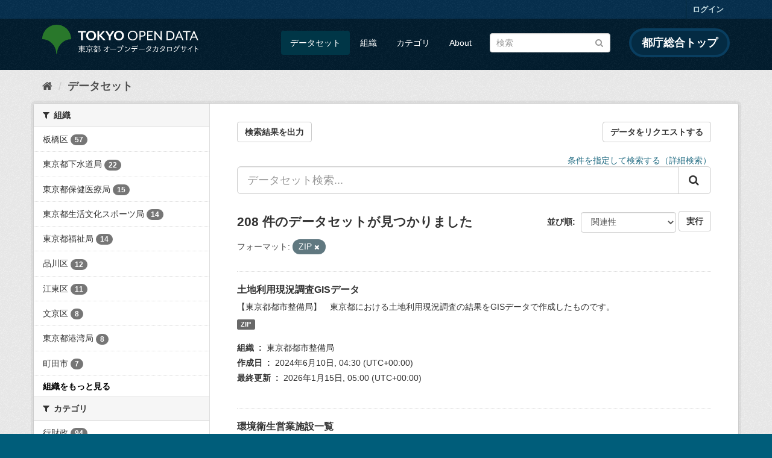

--- FILE ---
content_type: text/html; charset=utf-8
request_url: https://catalog.data.metro.tokyo.lg.jp/dataset?res_format=ZIP
body_size: 10382
content:
<!DOCTYPE html>
<!--[if IE 9]> <html lang="ja" class="ie9"> <![endif]-->
<!--[if gt IE 8]><!--> <html lang="ja"> <!--<![endif]-->
  <head>
    <link rel="stylesheet" type="text/css" href="/fanstatic/vendor/:version:2023-06-02T01:54:07.62/select2/select2.min.css" />
<link rel="stylesheet" type="text/css" href="/fanstatic/css/:version:2023-06-02T01:54:07.58/main.min.css" />
<link rel="stylesheet" type="text/css" href="/fanstatic/vendor/:version:2023-06-02T01:54:07.62/font-awesome/css/font-awesome.min.css" />
<link rel="stylesheet" type="text/css" href="/fanstatic/tokyo_od_theme/:version:2025-12-12T07:07:58.49/:bundle:jquery-ui.css;daterangepicker.css;tokyo_od_theme.css" />

    <meta charset="utf-8" />
      <meta name="generator" content="ckan 2.8.12" />
      <meta name="viewport" content="width=device-width, initial-scale=1.0">
    <title>データセット - 東京都オープンデータカタログサイト</title>

    
    
  <link rel="shortcut icon" href="/tokyo_od_theme/favicon.ico" />
    
  
    <script type="text/javascript">
  (function(i,s,o,g,r,a,m){i['GoogleAnalyticsObject']=r;i[r]=i[r]||function(){
  (i[r].q=i[r].q||[]).push(arguments)},i[r].l=1*new Date();a=s.createElement(o),
  m=s.getElementsByTagName(o)[0];a.async=1;a.src=g;m.parentNode.insertBefore(a,m)
  })(window,document,'script','//www.google-analytics.com/analytics.js','ga');

  ga('create', 'UA-151340803-1', 'auto', {});
     
  ga('set', 'anonymizeIp', true);
  ga('send', 'pageview');
</script>
  

  
      
    
  
  
  


    
      
      
    
    
  </head>

  
  <body data-site-root="https://catalog.data.metro.tokyo.lg.jp/" data-locale-root="https://catalog.data.metro.tokyo.lg.jp/" >

    
<!-- Google Tag Manager (noscript) -->
<noscript><iframe src="https://www.googletagmanager.com/ns.html?id=GTM-W6KNVCT"
                  height="0" width="0" style="display:none;visibility:hidden" title="Google Tag Manager (noscript)"></iframe></noscript>
<!-- End Google Tag Manager (noscript) -->

    <div class="sr-only sr-only-focusable"><a href="#content">スキップして内容へ</a></div>
  


  
     
<header class="account-masthead">
  <div class="container">
     
    <nav class="account not-authed">
      <ul class="list-unstyled">
        
        <li><a href="/user/login">ログイン</a></li>
         
      </ul>
    </nav>
     
  </div>
</header>

<header class="navbar navbar-static-top masthead">
    
  <div class="container">
    <div class="navbar-right">
      <button data-target="#main-navigation-toggle" data-toggle="collapse" class="navbar-toggle collapsed" type="button">
        <span class="fa fa-bars"></span>
      </button>
    </div>
    <hgroup class="header-image navbar-left">
       
<a class="logo" href="https://portal.data.metro.tokyo.lg.jp"><img src="/tokyo_od_theme/images/tokyo-od-logo.png" alt="東京都オープンデータカタログサイト" title="東京都オープンデータカタログサイト" /></a>
 
    </hgroup>

    <div class="collapse navbar-collapse" id="main-navigation-toggle">
      
      <nav class="section navigation">
        <ul class="nav nav-pills">
           <li class="active"><a href="/dataset">データセット</a></li><li><a href="/organization">組織</a></li><li><a href="/group">カテゴリ</a></li><li><a href="/about">About</a></li> 
        </ul>
      </nav>
       
<form class="section site-search simple-input" action="/dataset" method="get">
  <div class="field">
    <label for="field-sitewide-search">データセットを検索</label>
    <input id="field-sitewide-search" type="text" class="form-control" name="q" placeholder="検索" />
    <button class="btn-search" type="submit"><i class="fa fa-search"></i></button>
  </div>
</form>
<a href="https://www.metro.tokyo.lg.jp/" target="_blank" title="都庁総合トップを新規ウィンドウで開きます" class="metro-tokyo">
  都庁総合トップ
</a>

    </div>
  </div>
</header>

  
    <div role="main">
      <div id="content" class="container">
        
          
            <div class="flash-messages">
              
                
              
            </div>
          

          
            <div class="toolbar">
              
  
    <ol class="breadcrumb">
      
<li class="home"><a href="/" title="ホーム"><i class="fa fa-home"></i><span> ホーム</span></a></li>
      
  <li class="active"><a class=" active" href="/dataset">データセット</a></li>

    </ol>
  

            </div>
          

          <div class="row wrapper">
            
            
            

            
              <aside class="secondary col-sm-3">
                
                
<div class="filters">
  <div>
    
      

  
  
    
      
      
        <section class="module module-narrow module-shallow">
          
            <h2 class="module-heading">
              <i class="fa fa-filter"></i>
              
              組織
            </h2>
          
          
            
            
              <nav>
                <ul class="list-unstyled nav nav-simple nav-facet">
                  
                    
                    
                    
                    
                      <li class="nav-item">
                        <a href="/dataset?organization=t131199&amp;res_format=ZIP" title="">
                          <span class="item-label">板橋区</span>
                          <span class="hidden separator"> - </span>
                          <span class="item-count badge">57</span>
                        </a>
                      </li>
                  
                    
                    
                    
                    
                      <li class="nav-item">
                        <a href="/dataset?organization=t000020&amp;res_format=ZIP" title="">
                          <span class="item-label">東京都下水道局</span>
                          <span class="hidden separator"> - </span>
                          <span class="item-count badge">22</span>
                        </a>
                      </li>
                  
                    
                    
                    
                    
                      <li class="nav-item">
                        <a href="/dataset?organization=t000055&amp;res_format=ZIP" title="">
                          <span class="item-label">東京都保健医療局</span>
                          <span class="hidden separator"> - </span>
                          <span class="item-count badge">15</span>
                        </a>
                      </li>
                  
                    
                    
                    
                    
                      <li class="nav-item">
                        <a href="/dataset?organization=t313360&amp;res_format=ZIP" title="">
                          <span class="item-label">東京都生活文化スポーツ局</span>
                          <span class="hidden separator"> - </span>
                          <span class="item-count badge">14</span>
                        </a>
                      </li>
                  
                    
                    
                    
                    
                      <li class="nav-item">
                        <a href="/dataset?organization=t000054&amp;res_format=ZIP" title="">
                          <span class="item-label">東京都福祉局</span>
                          <span class="hidden separator"> - </span>
                          <span class="item-count badge">14</span>
                        </a>
                      </li>
                  
                    
                    
                    
                    
                      <li class="nav-item">
                        <a href="/dataset?organization=t131091&amp;res_format=ZIP" title="">
                          <span class="item-label">品川区</span>
                          <span class="hidden separator"> - </span>
                          <span class="item-count badge">12</span>
                        </a>
                      </li>
                  
                    
                    
                    
                    
                      <li class="nav-item">
                        <a href="/dataset?organization=t131083&amp;res_format=ZIP" title="">
                          <span class="item-label">江東区</span>
                          <span class="hidden separator"> - </span>
                          <span class="item-count badge">11</span>
                        </a>
                      </li>
                  
                    
                    
                    
                    
                      <li class="nav-item">
                        <a href="/dataset?organization=t131059&amp;res_format=ZIP" title="">
                          <span class="item-label">文京区</span>
                          <span class="hidden separator"> - </span>
                          <span class="item-count badge">8</span>
                        </a>
                      </li>
                  
                    
                    
                    
                    
                      <li class="nav-item">
                        <a href="/dataset?organization=t000015&amp;res_format=ZIP" title="">
                          <span class="item-label">東京都港湾局</span>
                          <span class="hidden separator"> - </span>
                          <span class="item-count badge">8</span>
                        </a>
                      </li>
                  
                    
                    
                    
                    
                      <li class="nav-item">
                        <a href="/dataset?organization=t132098&amp;res_format=ZIP" title="">
                          <span class="item-label">町田市</span>
                          <span class="hidden separator"> - </span>
                          <span class="item-count badge">7</span>
                        </a>
                      </li>
                  
                </ul>
              </nav>

              <p class="module-footer">
                
                  
                    <a href="/dataset?res_format=ZIP&amp;_organization_limit=0" class="read-more">組織をもっと見る</a>
                  
                
              </p>
            
            
          
        </section>
      
    
  

    
      

  
  
    
      
      
        <section class="module module-narrow module-shallow">
          
            <h2 class="module-heading">
              <i class="fa fa-filter"></i>
              
              カテゴリ
            </h2>
          
          
            
            
              <nav>
                <ul class="list-unstyled nav nav-simple nav-facet">
                  
                    
                    
                    
                    
                      <li class="nav-item">
                        <a href="/dataset?groups=c029&amp;res_format=ZIP" title="">
                          <span class="item-label">行財政</span>
                          <span class="hidden separator"> - </span>
                          <span class="item-count badge">94</span>
                        </a>
                      </li>
                  
                    
                    
                    
                    
                      <li class="nav-item">
                        <a href="/dataset?groups=c026&amp;res_format=ZIP" title="">
                          <span class="item-label">インフラ・まちづくり</span>
                          <span class="hidden separator"> - </span>
                          <span class="item-count badge">27</span>
                        </a>
                      </li>
                  
                    
                    
                    
                    
                      <li class="nav-item">
                        <a href="/dataset?groups=c027&amp;res_format=ZIP" title="">
                          <span class="item-label">水道・下水道</span>
                          <span class="hidden separator"> - </span>
                          <span class="item-count badge">21</span>
                        </a>
                      </li>
                  
                    
                    
                    
                    
                      <li class="nav-item">
                        <a href="/dataset?groups=c016&amp;res_format=ZIP" title="">
                          <span class="item-label">くらし・住まい</span>
                          <span class="hidden separator"> - </span>
                          <span class="item-count badge">17</span>
                        </a>
                      </li>
                  
                    
                    
                    
                    
                      <li class="nav-item">
                        <a href="/dataset?groups=c017&amp;res_format=ZIP" title="">
                          <span class="item-label">健康・医療</span>
                          <span class="hidden separator"> - </span>
                          <span class="item-count badge">16</span>
                        </a>
                      </li>
                  
                    
                    
                    
                    
                      <li class="nav-item">
                        <a href="/dataset?groups=c018&amp;res_format=ZIP" title="">
                          <span class="item-label">高齢者・福祉</span>
                          <span class="hidden separator"> - </span>
                          <span class="item-count badge">16</span>
                        </a>
                      </li>
                  
                    
                    
                    
                    
                      <li class="nav-item">
                        <a href="/dataset?groups=c015&amp;res_format=ZIP" title="">
                          <span class="item-label">防災</span>
                          <span class="hidden separator"> - </span>
                          <span class="item-count badge">12</span>
                        </a>
                      </li>
                  
                    
                    
                    
                    
                      <li class="nav-item">
                        <a href="/dataset?groups=c022&amp;res_format=ZIP" title="">
                          <span class="item-label">環境・自然</span>
                          <span class="hidden separator"> - </span>
                          <span class="item-count badge">11</span>
                        </a>
                      </li>
                  
                    
                    
                    
                    
                      <li class="nav-item">
                        <a href="/dataset?groups=c023&amp;res_format=ZIP" title="">
                          <span class="item-label">観光</span>
                          <span class="hidden separator"> - </span>
                          <span class="item-count badge">7</span>
                        </a>
                      </li>
                  
                    
                    
                    
                    
                      <li class="nav-item">
                        <a href="/dataset?groups=c021&amp;res_format=ZIP" title="">
                          <span class="item-label">文化・芸術</span>
                          <span class="hidden separator"> - </span>
                          <span class="item-count badge">4</span>
                        </a>
                      </li>
                  
                </ul>
              </nav>

              <p class="module-footer">
                
                  
                    <a href="/dataset?res_format=ZIP&amp;_groups_limit=0" class="read-more">カテゴリをもっと見る</a>
                  
                
              </p>
            
            
          
        </section>
      
    
  

    
      

  
  
    
      
      
        <section class="module module-narrow module-shallow">
          
            <h2 class="module-heading">
              <i class="fa fa-filter"></i>
              
              タグ
            </h2>
          
          
            
            
              <nav>
                <ul class="list-unstyled nav nav-simple nav-facet">
                  
                    
                    
                    
                    
                      <li class="nav-item">
                        <a href="/dataset?tags=%E3%83%87%E3%82%B8%E3%82%BF%E3%83%AB%E3%83%84%E3%82%A4%E3%83%B3&amp;res_format=ZIP" title="">
                          <span class="item-label">デジタルツイン</span>
                          <span class="hidden separator"> - </span>
                          <span class="item-count badge">3</span>
                        </a>
                      </li>
                  
                    
                    
                    
                    
                      <li class="nav-item">
                        <a href="/dataset?tags=%E8%87%AA%E6%B2%BB%E4%BD%93%E6%A8%99%E6%BA%96%E3%82%AA%E3%83%BC%E3%83%97%E3%83%B3%E3%83%87%E3%83%BC%E3%82%BF%E3%82%BB%E3%83%83%E3%83%88&amp;res_format=ZIP" title="">
                          <span class="item-label">自治体標準オープンデータセット</span>
                          <span class="hidden separator"> - </span>
                          <span class="item-count badge">2</span>
                        </a>
                      </li>
                  
                </ul>
              </nav>

              <p class="module-footer">
                
                  
                
              </p>
            
            
          
        </section>
      
    
  

    
      

  
  
    
      
      
        <section class="module module-narrow module-shallow">
          
            <h2 class="module-heading">
              <i class="fa fa-filter"></i>
              
              フォーマット
            </h2>
          
          
            
            
              <nav>
                <ul class="list-unstyled nav nav-simple nav-facet">
                  
                    
                    
                    
                    
                      <li class="nav-item active">
                        <a href="/dataset" title="">
                          <span class="item-label">ZIP</span>
                          <span class="hidden separator"> - </span>
                          <span class="item-count badge">208</span>
                        </a>
                      </li>
                  
                    
                    
                    
                    
                      <li class="nav-item">
                        <a href="/dataset?res_format=PDF&amp;res_format=ZIP" title="">
                          <span class="item-label">PDF</span>
                          <span class="hidden separator"> - </span>
                          <span class="item-count badge">30</span>
                        </a>
                      </li>
                  
                    
                    
                    
                    
                      <li class="nav-item">
                        <a href="/dataset?res_format=CSV&amp;res_format=ZIP" title="">
                          <span class="item-label">CSV</span>
                          <span class="hidden separator"> - </span>
                          <span class="item-count badge">14</span>
                        </a>
                      </li>
                  
                    
                    
                    
                    
                      <li class="nav-item">
                        <a href="/dataset?res_format=GeoJSON&amp;res_format=ZIP" title="">
                          <span class="item-label">GeoJSON</span>
                          <span class="hidden separator"> - </span>
                          <span class="item-count badge">7</span>
                        </a>
                      </li>
                  
                    
                    
                    
                    
                      <li class="nav-item">
                        <a href="/dataset?res_format=XLSX&amp;res_format=ZIP" title="">
                          <span class="item-label">XLSX</span>
                          <span class="hidden separator"> - </span>
                          <span class="item-count badge">4</span>
                        </a>
                      </li>
                  
                    
                    
                    
                    
                      <li class="nav-item">
                        <a href="/dataset?res_format=XLS&amp;res_format=ZIP" title="">
                          <span class="item-label">XLS</span>
                          <span class="hidden separator"> - </span>
                          <span class="item-count badge">2</span>
                        </a>
                      </li>
                  
                    
                    
                    
                    
                      <li class="nav-item">
                        <a href="/dataset?res_format=ai&amp;res_format=ZIP" title="">
                          <span class="item-label">ai</span>
                          <span class="hidden separator"> - </span>
                          <span class="item-count badge">1</span>
                        </a>
                      </li>
                  
                    
                    
                    
                    
                      <li class="nav-item">
                        <a href="/dataset?res_format=JPEG&amp;res_format=ZIP" title="">
                          <span class="item-label">JPEG</span>
                          <span class="hidden separator"> - </span>
                          <span class="item-count badge">1</span>
                        </a>
                      </li>
                  
                    
                    
                    
                    
                      <li class="nav-item">
                        <a href="/dataset?res_format=PPTX&amp;res_format=ZIP" title="">
                          <span class="item-label">PPTX</span>
                          <span class="hidden separator"> - </span>
                          <span class="item-count badge">1</span>
                        </a>
                      </li>
                  
                </ul>
              </nav>

              <p class="module-footer">
                
                  
                
              </p>
            
            
          
        </section>
      
    
  

    
      

  
  
    
      
      
        <section class="module module-narrow module-shallow">
          
            <h2 class="module-heading">
              <i class="fa fa-filter"></i>
              
              ライセンス
            </h2>
          
          
            
            
              <nav>
                <ul class="list-unstyled nav nav-simple nav-facet">
                  
                    
                    
                    
                    
                      <li class="nav-item">
                        <a href="/dataset?license_id=CC-BY-4.0&amp;res_format=ZIP" title="">
                          <span class="item-label">クリエイティブ・コモンズ 表示（CC BY）</span>
                          <span class="hidden separator"> - </span>
                          <span class="item-count badge">207</span>
                        </a>
                      </li>
                  
                    
                    
                    
                    
                      <li class="nav-item">
                        <a href="/dataset?license_id=other&amp;res_format=ZIP" title="">
                          <span class="item-label">その他</span>
                          <span class="hidden separator"> - </span>
                          <span class="item-count badge">1</span>
                        </a>
                      </li>
                  
                </ul>
              </nav>

              <p class="module-footer">
                
                  
                
              </p>
            
            
          
        </section>
      
    
  

    
  </div>
  <a class="close no-text hide-filters"><i class="fa fa-times-circle"></i><span class="text">close</span></a>
</div>

              </aside>
            

            
              <div class="primary col-sm-9 col-xs-12">
                
                
  <section class="module">
    <div class="module-content">
      
  
    <div style="display: flex; justify-content: space-between;" class="page_primary_action">
  
    
    <form method="post" action="/csv/export" style="display:inline">
      <input type="hidden" name="q" value="">
      <input type="hidden" name="search_url_params" value="res_format=ZIP">
      <button type="submit" class="btn btn-default">検索結果を出力</button>
    </form>
    
      <a class="btn btn-default" href="https://logoform.jp/form/tmgform/835554" target="_blank">データをリクエストする</a>
    
  </div>

      
  
  
  







<form id="dataset-search-form" class="search-form" method="get" data-module="select-switch">

  
  
    <div style="text-align: right;">
      <a href="/advanced_search">
        条件を指定して検索する（詳細検索）
      </a>
    </div>
  
  
    <div class="input-group search-input-group">
      <input aria-label="データセット検索..." id="field-giant-search" type="text" class="form-control input-lg" name="q" value="" autocomplete="off" placeholder="データセット検索...">
      
      <span class="input-group-btn">
        <button class="btn btn-default btn-lg" type="submit" value="search">
          <i class="fa fa-search"></i>
        </button>
      </span>
      
    </div>
  


  
    <span>
  
  

  
  
  
  <input type="hidden" name="res_format" value="ZIP" />
  
  
  
  </span>
  

  
    
      <div class="form-select form-group control-order-by">
        <label for="field-order-by">並び順</label>
        <select id="field-order-by" name="sort" class="form-control">
          
            
              <option value="score desc, metadata_modified desc" selected="selected">関連性</option>
            
          
            
              <option value="title_string asc">名前で昇順</option>
            
          
            
              <option value="title_string desc">名前で降順</option>
            
          
            
              <option value="metadata_modified desc">最終更新日</option>
            
          
            
              <option value="metadata_created asc">作成日の古い順</option>
            
          
            
              <option value="metadata_created desc">作成日の新しい順</option>
            
          
            
              <option value="views_recent desc">人気</option>
            
          
        </select>
        
<button class="btn btn-default" type="submit">実行</button>

      </div>
    
  

  
    
      <h2>

  
  
  
  

208 件のデータセットが見つかりました</h2>
    
  

  
    
      <p class="filter-list">
        
          
          <span class="facet">フォーマット:</span>
          
            <span class="filtered pill">ZIP
              <a href="dataset" class="remove" title="削除"><i class="fa fa-times"></i></a>
            </span>
          
        
      </p>
      <a class="show-filters btn btn-default">フィルタ結果</a>
    
  

</form>





      
        

  
    <ul class="dataset-list list-unstyled">
    	
	      
	        






  <li class="dataset-item">
    
  
      <div class="dataset-content">
        
          <h3 class="dataset-heading">
            
              
            
            
              <a href="/dataset/t000008d2000000019">土地利用現況調査GISデータ</a>
            
            
              
              
            
          </h3>
        
        
          
        
        
          
            <div>【東京都都市整備局】　東京都における土地利用現況調査の結果をGISデータで作成したものです。</div>
          
        
      </div>
      
        
          
            <ul class="dataset-resources list-unstyled">
              
                
                <li>
                  <a href="/dataset/t000008d2000000019" class="label label-default" data-format="zip">ZIP</a>
                </li>
                
              
            </ul>
          
        
      
    
  <dl class="dataset-meta">
    <dt class="dataset-meta-item dataset-meta-item-title">組織</dt>
    <dd class="dataset-meta-item">東京都都市整備局</dd>
    <dt class="dataset-meta-item dataset-meta-item-title">作成日</dt>
    <dd class="dataset-meta-item">
<span class="automatic-local-datetime" data-datetime="2024-06-10T04:30:44+0000">
    6月 10, 2024, 04:30 (UTC)
</span></dd>
    <dt class="dataset-meta-item dataset-meta-item-title">最終更新</dt>
    <dd class="dataset-meta-item">
<span class="automatic-local-datetime" data-datetime="2026-01-15T05:00:41+0000">
    1月 15, 2026, 05:00 (UTC)
</span></dd>
  </dl>

  </li>

	      
	        






  <li class="dataset-item">
    
  
      <div class="dataset-content">
        
          <h3 class="dataset-heading">
            
              
            
            
              <a href="/dataset/t131202d0000000116">環境衛生営業施設一覧</a>
            
            
              
              
            
          </h3>
        
        
          
        
        
          
            <div>【練馬区】練馬区における新規および廃止の届出があった理容所・美容所・クリーニング所・コインランドリーの一覧です。</div>
          
        
      </div>
      
        
          
            <ul class="dataset-resources list-unstyled">
              
                
                <li>
                  <a href="/dataset/t131202d0000000116" class="label label-default" data-format="zip">ZIP</a>
                </li>
                
                <li>
                  <a href="/dataset/t131202d0000000116" class="label label-default" data-format="xlsx">XLSX</a>
                </li>
                
              
            </ul>
          
        
      
    
  <dl class="dataset-meta">
    <dt class="dataset-meta-item dataset-meta-item-title">組織</dt>
    <dd class="dataset-meta-item">練馬区</dd>
    <dt class="dataset-meta-item dataset-meta-item-title">作成日</dt>
    <dd class="dataset-meta-item">
<span class="automatic-local-datetime" data-datetime="2025-09-16T11:37:07+0000">
    9月 16, 2025, 11:37 (UTC)
</span></dd>
    <dt class="dataset-meta-item dataset-meta-item-title">最終更新</dt>
    <dd class="dataset-meta-item">
<span class="automatic-local-datetime" data-datetime="2026-01-14T00:59:28+0000">
    1月 14, 2026, 00:59 (UTC)
</span></dd>
  </dl>

  </li>

	      
	        






  <li class="dataset-item">
    
  
      <div class="dataset-content">
        
          <h3 class="dataset-heading">
            
              
            
            
              <a href="/dataset/t131202d0000000003">世帯と人口（町丁目別・年齢別）</a>
            
            
              
              
            
          </h3>
        
        
          
        
        
          
            <div>【練馬区】毎月1日現在の男女別人口を、町丁目別・年齢別に掲載しています。  
※平成29年4月分から、データの更新頻度を年に一度（毎年1月1日時点）から月に一度（毎月1日時点）に変更しました。</div>
          
        
      </div>
      
        
          
            <ul class="dataset-resources list-unstyled">
              
                
                <li>
                  <a href="/dataset/t131202d0000000003" class="label label-default" data-format="csv">CSV</a>
                </li>
                
                <li>
                  <a href="/dataset/t131202d0000000003" class="label label-default" data-format="zip">ZIP</a>
                </li>
                
              
            </ul>
          
        
      
    
  <dl class="dataset-meta">
    <dt class="dataset-meta-item dataset-meta-item-title">組織</dt>
    <dd class="dataset-meta-item">練馬区</dd>
    <dt class="dataset-meta-item dataset-meta-item-title">作成日</dt>
    <dd class="dataset-meta-item">
<span class="automatic-local-datetime" data-datetime="2019-11-01T04:57:30+0000">
    11月 1, 2019, 04:57 (UTC)
</span></dd>
    <dt class="dataset-meta-item dataset-meta-item-title">最終更新</dt>
    <dd class="dataset-meta-item">
<span class="automatic-local-datetime" data-datetime="2025-12-22T11:51:20+0000">
    12月 22, 2025, 11:51 (UTC)
</span></dd>
  </dl>

  </li>

	      
	        






  <li class="dataset-item">
    
  
      <div class="dataset-content">
        
          <h3 class="dataset-heading">
            
              
            
            
              <a href="/dataset/t131202d0000000002">世帯と人口（町丁目別）</a>
            
            
              
              
            
          </h3>
        
        
          
        
        
          
            <div>【練馬区】毎月1日現在の男女別人口と世帯数を、町丁目別に掲載しています。</div>
          
        
      </div>
      
        
          
            <ul class="dataset-resources list-unstyled">
              
                
                <li>
                  <a href="/dataset/t131202d0000000002" class="label label-default" data-format="zip">ZIP</a>
                </li>
                
                <li>
                  <a href="/dataset/t131202d0000000002" class="label label-default" data-format="csv">CSV</a>
                </li>
                
              
            </ul>
          
        
      
    
  <dl class="dataset-meta">
    <dt class="dataset-meta-item dataset-meta-item-title">組織</dt>
    <dd class="dataset-meta-item">練馬区</dd>
    <dt class="dataset-meta-item dataset-meta-item-title">作成日</dt>
    <dd class="dataset-meta-item">
<span class="automatic-local-datetime" data-datetime="2019-11-01T04:57:30+0000">
    11月 1, 2019, 04:57 (UTC)
</span></dd>
    <dt class="dataset-meta-item dataset-meta-item-title">最終更新</dt>
    <dd class="dataset-meta-item">
<span class="automatic-local-datetime" data-datetime="2025-12-22T11:50:41+0000">
    12月 22, 2025, 11:50 (UTC)
</span></dd>
  </dl>

  </li>

	      
	        






  <li class="dataset-item">
    
  
      <div class="dataset-content">
        
          <h3 class="dataset-heading">
            
              
            
            
              <a href="/dataset/t131202d0000000004">世帯と人口（年齢別）</a>
            
            
              
              
            
          </h3>
        
        
          
        
        
          
            <div>【練馬区】毎月1日現在の男女別人口を、年齢別に掲載しています。  
※平成29年4月分から、データの更新頻度を年に一度（毎年1月1日時点）から月に一度（毎月1日時点）に変更しました。</div>
          
        
      </div>
      
        
          
            <ul class="dataset-resources list-unstyled">
              
                
                <li>
                  <a href="/dataset/t131202d0000000004" class="label label-default" data-format="csv">CSV</a>
                </li>
                
                <li>
                  <a href="/dataset/t131202d0000000004" class="label label-default" data-format="zip">ZIP</a>
                </li>
                
              
            </ul>
          
        
      
    
  <dl class="dataset-meta">
    <dt class="dataset-meta-item dataset-meta-item-title">組織</dt>
    <dd class="dataset-meta-item">練馬区</dd>
    <dt class="dataset-meta-item dataset-meta-item-title">作成日</dt>
    <dd class="dataset-meta-item">
<span class="automatic-local-datetime" data-datetime="2019-11-01T04:57:30+0000">
    11月 1, 2019, 04:57 (UTC)
</span></dd>
    <dt class="dataset-meta-item dataset-meta-item-title">最終更新</dt>
    <dd class="dataset-meta-item">
<span class="automatic-local-datetime" data-datetime="2025-12-22T11:50:15+0000">
    12月 22, 2025, 11:50 (UTC)
</span></dd>
  </dl>

  </li>

	      
	        






  <li class="dataset-item">
    
  
      <div class="dataset-content">
        
          <h3 class="dataset-heading">
            
              
            
            
              <a href="/dataset/t131202d0000000001">世帯と人口（総括表）</a>
            
            
              
              
            
          </h3>
        
        
          
        
        
          
            <div>【練馬区】毎月1日現在の男女別総人口と世帯数を掲載しています。</div>
          
        
      </div>
      
        
          
            <ul class="dataset-resources list-unstyled">
              
                
                <li>
                  <a href="/dataset/t131202d0000000001" class="label label-default" data-format="zip">ZIP</a>
                </li>
                
                <li>
                  <a href="/dataset/t131202d0000000001" class="label label-default" data-format="csv">CSV</a>
                </li>
                
              
            </ul>
          
        
      
    
  <dl class="dataset-meta">
    <dt class="dataset-meta-item dataset-meta-item-title">組織</dt>
    <dd class="dataset-meta-item">練馬区</dd>
    <dt class="dataset-meta-item dataset-meta-item-title">作成日</dt>
    <dd class="dataset-meta-item">
<span class="automatic-local-datetime" data-datetime="2019-11-01T04:57:30+0000">
    11月 1, 2019, 04:57 (UTC)
</span></dd>
    <dt class="dataset-meta-item dataset-meta-item-title">最終更新</dt>
    <dd class="dataset-meta-item">
<span class="automatic-local-datetime" data-datetime="2025-12-22T11:31:55+0000">
    12月 22, 2025, 11:31 (UTC)
</span></dd>
  </dl>

  </li>

	      
	        






  <li class="dataset-item">
    
  
      <div class="dataset-content">
        
          <h3 class="dataset-heading">
            
              
            
            
              <a href="/dataset/t132292d3000000015">地番図</a>
            
            
              
              
            
          </h3>
        
        
          
        
        
          
            <div>【西東京市】地番図shape(.shp、.dbf、.shx、.prj)と定義書を格納したZIPファイルです。</div>
          
        
      </div>
      
        
          
            <ul class="dataset-resources list-unstyled">
              
                
                <li>
                  <a href="/dataset/t132292d3000000015" class="label label-default" data-format="zip">ZIP</a>
                </li>
                
              
            </ul>
          
        
      
    
  <dl class="dataset-meta">
    <dt class="dataset-meta-item dataset-meta-item-title">組織</dt>
    <dd class="dataset-meta-item">西東京市</dd>
    <dt class="dataset-meta-item dataset-meta-item-title">作成日</dt>
    <dd class="dataset-meta-item">
<span class="automatic-local-datetime" data-datetime="2025-12-19T02:47:40+0000">
    12月 19, 2025, 02:47 (UTC)
</span></dd>
    <dt class="dataset-meta-item dataset-meta-item-title">最終更新</dt>
    <dd class="dataset-meta-item">
<span class="automatic-local-datetime" data-datetime="2025-12-19T02:47:41+0000">
    12月 19, 2025, 02:47 (UTC)
</span></dd>
  </dl>

  </li>

	      
	        






  <li class="dataset-item">
    
  
      <div class="dataset-content">
        
          <h3 class="dataset-heading">
            
              
            
            
              <a href="/dataset/t132098d0000000025">2017年度ツバメの巣分布マップ</a>
            
            
              
              
            
          </h3>
        
        
          
        
        
          
            <div>【町田市】調査時期：2017年5月22日から6月15日</div>
          
        
      </div>
      
        
          
            <ul class="dataset-resources list-unstyled">
              
                
                <li>
                  <a href="/dataset/t132098d0000000025" class="label label-default" data-format="zip">ZIP</a>
                </li>
                
              
            </ul>
          
        
      
    
  <dl class="dataset-meta">
    <dt class="dataset-meta-item dataset-meta-item-title">組織</dt>
    <dd class="dataset-meta-item">町田市</dd>
    <dt class="dataset-meta-item dataset-meta-item-title">作成日</dt>
    <dd class="dataset-meta-item">
<span class="automatic-local-datetime" data-datetime="2019-11-01T04:58:41+0000">
    11月 1, 2019, 04:58 (UTC)
</span></dd>
    <dt class="dataset-meta-item dataset-meta-item-title">最終更新</dt>
    <dd class="dataset-meta-item">
<span class="automatic-local-datetime" data-datetime="2025-12-12T10:45:40+0000">
    12月 12, 2025, 10:45 (UTC)
</span></dd>
  </dl>

  </li>

	      
	        






  <li class="dataset-item">
    
  
      <div class="dataset-content">
        
          <h3 class="dataset-heading">
            
              
            
            
              <a href="/dataset/t131083d3100000019">禁煙重点地区</a>
            
            
              
              
            
          </h3>
        
        
          
        
        
          
            <div>【江東区】禁煙重点地区</div>
          
        
      </div>
      
        
          
            <ul class="dataset-resources list-unstyled">
              
                
                <li>
                  <a href="/dataset/t131083d3100000019" class="label label-default" data-format="zip">ZIP</a>
                </li>
                
              
            </ul>
          
        
      
    
  <dl class="dataset-meta">
    <dt class="dataset-meta-item dataset-meta-item-title">組織</dt>
    <dd class="dataset-meta-item">江東区</dd>
    <dt class="dataset-meta-item dataset-meta-item-title">作成日</dt>
    <dd class="dataset-meta-item">
<span class="automatic-local-datetime" data-datetime="2025-11-07T00:44:34+0000">
    11月 7, 2025, 00:44 (UTC)
</span></dd>
    <dt class="dataset-meta-item dataset-meta-item-title">最終更新</dt>
    <dd class="dataset-meta-item">
<span class="automatic-local-datetime" data-datetime="2025-12-12T10:45:11+0000">
    12月 12, 2025, 10:45 (UTC)
</span></dd>
  </dl>

  </li>

	      
	        






  <li class="dataset-item">
    
  
      <div class="dataset-content">
        
          <h3 class="dataset-heading">
            
              
            
            
              <a href="/dataset/t000008d2000000022">東京都日影条例第４条図書区域GISデータ</a>
            
            
              
              
            
          </h3>
        
        
          
        
        
          
            <div>【東京都都市整備局】東京都日影による中高層建築物の高さの制限に関する条例第４条に基づく図書で示す区域のデータです。</div>
          
        
      </div>
      
        
          
            <ul class="dataset-resources list-unstyled">
              
                
                <li>
                  <a href="/dataset/t000008d2000000022" class="label label-default" data-format="zip">ZIP</a>
                </li>
                
              
            </ul>
          
        
      
    
  <dl class="dataset-meta">
    <dt class="dataset-meta-item dataset-meta-item-title">組織</dt>
    <dd class="dataset-meta-item">東京都都市整備局</dd>
    <dt class="dataset-meta-item dataset-meta-item-title">作成日</dt>
    <dd class="dataset-meta-item">
<span class="automatic-local-datetime" data-datetime="2025-09-26T04:29:17+0000">
    9月 26, 2025, 04:29 (UTC)
</span></dd>
    <dt class="dataset-meta-item dataset-meta-item-title">最終更新</dt>
    <dd class="dataset-meta-item">
<span class="automatic-local-datetime" data-datetime="2025-12-12T10:44:22+0000">
    12月 12, 2025, 10:44 (UTC)
</span></dd>
  </dl>

  </li>

	      
	        






  <li class="dataset-item">
    
  
      <div class="dataset-content">
        
          <h3 class="dataset-heading">
            
              
            
            
              <a href="/dataset/t313360d0000000050">テーマ別分析_平成28年度_若者</a>
            
            
              
              
            
          </h3>
        
        
          
        
        
          
            <div>【東京都生活文化スポーツ局】消費者トラブルの多い商品分野・販売方法等について、テーマを設けて分析しています。</div>
          
        
      </div>
      
        
          
            <ul class="dataset-resources list-unstyled">
              
                
                <li>
                  <a href="/dataset/t313360d0000000050" class="label label-default" data-format="zip">ZIP</a>
                </li>
                
              
            </ul>
          
        
      
    
  <dl class="dataset-meta">
    <dt class="dataset-meta-item dataset-meta-item-title">組織</dt>
    <dd class="dataset-meta-item">東京都生活文化スポーツ局</dd>
    <dt class="dataset-meta-item dataset-meta-item-title">作成日</dt>
    <dd class="dataset-meta-item">
<span class="automatic-local-datetime" data-datetime="2024-09-04T01:59:45+0000">
    9月 4, 2024, 01:59 (UTC)
</span></dd>
    <dt class="dataset-meta-item dataset-meta-item-title">最終更新</dt>
    <dd class="dataset-meta-item">
<span class="automatic-local-datetime" data-datetime="2025-12-12T10:44:04+0000">
    12月 12, 2025, 10:44 (UTC)
</span></dd>
  </dl>

  </li>

	      
	        






  <li class="dataset-item">
    
  
      <div class="dataset-content">
        
          <h3 class="dataset-heading">
            
              
            
            
              <a href="/dataset/t313360d0000000049">テーマ別分析_平成28年度_危害</a>
            
            
              
              
            
          </h3>
        
        
          
        
        
          
            <div>【東京都生活文化スポーツ局】消費者トラブルの多い商品分野・販売方法等について、テーマを設けて分析しています。</div>
          
        
      </div>
      
        
          
            <ul class="dataset-resources list-unstyled">
              
                
                <li>
                  <a href="/dataset/t313360d0000000049" class="label label-default" data-format="zip">ZIP</a>
                </li>
                
              
            </ul>
          
        
      
    
  <dl class="dataset-meta">
    <dt class="dataset-meta-item dataset-meta-item-title">組織</dt>
    <dd class="dataset-meta-item">東京都生活文化スポーツ局</dd>
    <dt class="dataset-meta-item dataset-meta-item-title">作成日</dt>
    <dd class="dataset-meta-item">
<span class="automatic-local-datetime" data-datetime="2024-09-04T01:59:44+0000">
    9月 4, 2024, 01:59 (UTC)
</span></dd>
    <dt class="dataset-meta-item dataset-meta-item-title">最終更新</dt>
    <dd class="dataset-meta-item">
<span class="automatic-local-datetime" data-datetime="2025-12-12T10:44:03+0000">
    12月 12, 2025, 10:44 (UTC)
</span></dd>
  </dl>

  </li>

	      
	        






  <li class="dataset-item">
    
  
      <div class="dataset-content">
        
          <h3 class="dataset-heading">
            
              
            
            
              <a href="/dataset/t313360d0000000048">消費生活相談の受付状況と傾向_平成28年度_12月</a>
            
            
              
              
            
          </h3>
        
        
          
        
        
          
            <div>【東京都生活文化スポーツ局】東京都消費生活総合センターに寄せられた消費生活相談の毎月の受付状況と傾向を掲載しています。</div>
          
        
      </div>
      
        
          
            <ul class="dataset-resources list-unstyled">
              
                
                <li>
                  <a href="/dataset/t313360d0000000048" class="label label-default" data-format="zip">ZIP</a>
                </li>
                
              
            </ul>
          
        
      
    
  <dl class="dataset-meta">
    <dt class="dataset-meta-item dataset-meta-item-title">組織</dt>
    <dd class="dataset-meta-item">東京都生活文化スポーツ局</dd>
    <dt class="dataset-meta-item dataset-meta-item-title">作成日</dt>
    <dd class="dataset-meta-item">
<span class="automatic-local-datetime" data-datetime="2024-09-04T01:59:44+0000">
    9月 4, 2024, 01:59 (UTC)
</span></dd>
    <dt class="dataset-meta-item dataset-meta-item-title">最終更新</dt>
    <dd class="dataset-meta-item">
<span class="automatic-local-datetime" data-datetime="2025-12-12T10:44:01+0000">
    12月 12, 2025, 10:44 (UTC)
</span></dd>
  </dl>

  </li>

	      
	        






  <li class="dataset-item">
    
  
      <div class="dataset-content">
        
          <h3 class="dataset-heading">
            
              
            
            
              <a href="/dataset/t313360d0000000047">消費生活相談の受付状況と傾向_平成28年度_11月</a>
            
            
              
              
            
          </h3>
        
        
          
        
        
          
            <div>【東京都生活文化スポーツ局】東京都消費生活総合センターに寄せられた消費生活相談の毎月の受付状況と傾向を掲載しています。</div>
          
        
      </div>
      
        
          
            <ul class="dataset-resources list-unstyled">
              
                
                <li>
                  <a href="/dataset/t313360d0000000047" class="label label-default" data-format="zip">ZIP</a>
                </li>
                
              
            </ul>
          
        
      
    
  <dl class="dataset-meta">
    <dt class="dataset-meta-item dataset-meta-item-title">組織</dt>
    <dd class="dataset-meta-item">東京都生活文化スポーツ局</dd>
    <dt class="dataset-meta-item dataset-meta-item-title">作成日</dt>
    <dd class="dataset-meta-item">
<span class="automatic-local-datetime" data-datetime="2024-09-04T01:59:43+0000">
    9月 4, 2024, 01:59 (UTC)
</span></dd>
    <dt class="dataset-meta-item dataset-meta-item-title">最終更新</dt>
    <dd class="dataset-meta-item">
<span class="automatic-local-datetime" data-datetime="2025-12-12T10:44:00+0000">
    12月 12, 2025, 10:44 (UTC)
</span></dd>
  </dl>

  </li>

	      
	        






  <li class="dataset-item">
    
  
      <div class="dataset-content">
        
          <h3 class="dataset-heading">
            
              
            
            
              <a href="/dataset/t313360d0000000046">消費生活相談の受付状況と傾向_平成28年度_10月</a>
            
            
              
              
            
          </h3>
        
        
          
        
        
          
            <div>【東京都生活文化スポーツ局】東京都消費生活総合センターに寄せられた消費生活相談の毎月の受付状況と傾向を掲載しています。</div>
          
        
      </div>
      
        
          
            <ul class="dataset-resources list-unstyled">
              
                
                <li>
                  <a href="/dataset/t313360d0000000046" class="label label-default" data-format="zip">ZIP</a>
                </li>
                
              
            </ul>
          
        
      
    
  <dl class="dataset-meta">
    <dt class="dataset-meta-item dataset-meta-item-title">組織</dt>
    <dd class="dataset-meta-item">東京都生活文化スポーツ局</dd>
    <dt class="dataset-meta-item dataset-meta-item-title">作成日</dt>
    <dd class="dataset-meta-item">
<span class="automatic-local-datetime" data-datetime="2024-09-04T01:59:43+0000">
    9月 4, 2024, 01:59 (UTC)
</span></dd>
    <dt class="dataset-meta-item dataset-meta-item-title">最終更新</dt>
    <dd class="dataset-meta-item">
<span class="automatic-local-datetime" data-datetime="2025-12-12T10:44:00+0000">
    12月 12, 2025, 10:44 (UTC)
</span></dd>
  </dl>

  </li>

	      
	        






  <li class="dataset-item">
    
  
      <div class="dataset-content">
        
          <h3 class="dataset-heading">
            
              
            
            
              <a href="/dataset/t313360d0000000045">消費生活相談の受付状況と傾向_平成28年度_上半期</a>
            
            
              
              
            
          </h3>
        
        
          
        
        
          
            <div>【東京都生活文化スポーツ局】東京都消費生活総合センターに寄せられた消費生活相談の毎月の受付状況と傾向を掲載しています。</div>
          
        
      </div>
      
        
          
            <ul class="dataset-resources list-unstyled">
              
                
                <li>
                  <a href="/dataset/t313360d0000000045" class="label label-default" data-format="zip">ZIP</a>
                </li>
                
              
            </ul>
          
        
      
    
  <dl class="dataset-meta">
    <dt class="dataset-meta-item dataset-meta-item-title">組織</dt>
    <dd class="dataset-meta-item">東京都生活文化スポーツ局</dd>
    <dt class="dataset-meta-item dataset-meta-item-title">作成日</dt>
    <dd class="dataset-meta-item">
<span class="automatic-local-datetime" data-datetime="2024-09-04T01:59:43+0000">
    9月 4, 2024, 01:59 (UTC)
</span></dd>
    <dt class="dataset-meta-item dataset-meta-item-title">最終更新</dt>
    <dd class="dataset-meta-item">
<span class="automatic-local-datetime" data-datetime="2025-12-12T10:43:59+0000">
    12月 12, 2025, 10:43 (UTC)
</span></dd>
  </dl>

  </li>

	      
	        






  <li class="dataset-item">
    
  
      <div class="dataset-content">
        
          <h3 class="dataset-heading">
            
              
            
            
              <a href="/dataset/t313360d0000000044">消費生活相談の受付状況と傾向_平成28年度_9月</a>
            
            
              
              
            
          </h3>
        
        
          
        
        
          
            <div>【東京都生活文化スポーツ局】東京都消費生活総合センターに寄せられた消費生活相談の毎月の受付状況と傾向を掲載しています。</div>
          
        
      </div>
      
        
          
            <ul class="dataset-resources list-unstyled">
              
                
                <li>
                  <a href="/dataset/t313360d0000000044" class="label label-default" data-format="zip">ZIP</a>
                </li>
                
              
            </ul>
          
        
      
    
  <dl class="dataset-meta">
    <dt class="dataset-meta-item dataset-meta-item-title">組織</dt>
    <dd class="dataset-meta-item">東京都生活文化スポーツ局</dd>
    <dt class="dataset-meta-item dataset-meta-item-title">作成日</dt>
    <dd class="dataset-meta-item">
<span class="automatic-local-datetime" data-datetime="2024-09-04T01:59:42+0000">
    9月 4, 2024, 01:59 (UTC)
</span></dd>
    <dt class="dataset-meta-item dataset-meta-item-title">最終更新</dt>
    <dd class="dataset-meta-item">
<span class="automatic-local-datetime" data-datetime="2025-12-12T10:43:58+0000">
    12月 12, 2025, 10:43 (UTC)
</span></dd>
  </dl>

  </li>

	      
	        






  <li class="dataset-item">
    
  
      <div class="dataset-content">
        
          <h3 class="dataset-heading">
            
              
            
            
              <a href="/dataset/t313360d0000000043">消費生活相談の受付状況と傾向_平成28年度_8月</a>
            
            
              
              
            
          </h3>
        
        
          
        
        
          
            <div>【東京都生活文化スポーツ局】東京都消費生活総合センターに寄せられた消費生活相談の毎月の受付状況と傾向を掲載しています。</div>
          
        
      </div>
      
        
          
            <ul class="dataset-resources list-unstyled">
              
                
                <li>
                  <a href="/dataset/t313360d0000000043" class="label label-default" data-format="zip">ZIP</a>
                </li>
                
              
            </ul>
          
        
      
    
  <dl class="dataset-meta">
    <dt class="dataset-meta-item dataset-meta-item-title">組織</dt>
    <dd class="dataset-meta-item">東京都生活文化スポーツ局</dd>
    <dt class="dataset-meta-item dataset-meta-item-title">作成日</dt>
    <dd class="dataset-meta-item">
<span class="automatic-local-datetime" data-datetime="2024-09-04T01:59:42+0000">
    9月 4, 2024, 01:59 (UTC)
</span></dd>
    <dt class="dataset-meta-item dataset-meta-item-title">最終更新</dt>
    <dd class="dataset-meta-item">
<span class="automatic-local-datetime" data-datetime="2025-12-12T10:43:57+0000">
    12月 12, 2025, 10:43 (UTC)
</span></dd>
  </dl>

  </li>

	      
	        






  <li class="dataset-item">
    
  
      <div class="dataset-content">
        
          <h3 class="dataset-heading">
            
              
            
            
              <a href="/dataset/t313360d0000000042">消費生活相談の受付状況と傾向_平成28年度_7月</a>
            
            
              
              
            
          </h3>
        
        
          
        
        
          
            <div>【東京都生活文化スポーツ局】東京都消費生活総合センターに寄せられた消費生活相談の毎月の受付状況と傾向を掲載しています。</div>
          
        
      </div>
      
        
          
            <ul class="dataset-resources list-unstyled">
              
                
                <li>
                  <a href="/dataset/t313360d0000000042" class="label label-default" data-format="zip">ZIP</a>
                </li>
                
              
            </ul>
          
        
      
    
  <dl class="dataset-meta">
    <dt class="dataset-meta-item dataset-meta-item-title">組織</dt>
    <dd class="dataset-meta-item">東京都生活文化スポーツ局</dd>
    <dt class="dataset-meta-item dataset-meta-item-title">作成日</dt>
    <dd class="dataset-meta-item">
<span class="automatic-local-datetime" data-datetime="2024-09-04T01:59:41+0000">
    9月 4, 2024, 01:59 (UTC)
</span></dd>
    <dt class="dataset-meta-item dataset-meta-item-title">最終更新</dt>
    <dd class="dataset-meta-item">
<span class="automatic-local-datetime" data-datetime="2025-12-12T10:43:56+0000">
    12月 12, 2025, 10:43 (UTC)
</span></dd>
  </dl>

  </li>

	      
	        






  <li class="dataset-item">
    
  
      <div class="dataset-content">
        
          <h3 class="dataset-heading">
            
              
            
            
              <a href="/dataset/t313360d0000000041">消費生活相談の受付状況と傾向_平成28年度_6月</a>
            
            
              
              
            
          </h3>
        
        
          
        
        
          
            <div>【東京都生活文化スポーツ局】東京都消費生活総合センターに寄せられた消費生活相談の毎月の受付状況と傾向を掲載しています。</div>
          
        
      </div>
      
        
          
            <ul class="dataset-resources list-unstyled">
              
                
                <li>
                  <a href="/dataset/t313360d0000000041" class="label label-default" data-format="zip">ZIP</a>
                </li>
                
              
            </ul>
          
        
      
    
  <dl class="dataset-meta">
    <dt class="dataset-meta-item dataset-meta-item-title">組織</dt>
    <dd class="dataset-meta-item">東京都生活文化スポーツ局</dd>
    <dt class="dataset-meta-item dataset-meta-item-title">作成日</dt>
    <dd class="dataset-meta-item">
<span class="automatic-local-datetime" data-datetime="2024-09-04T01:59:41+0000">
    9月 4, 2024, 01:59 (UTC)
</span></dd>
    <dt class="dataset-meta-item dataset-meta-item-title">最終更新</dt>
    <dd class="dataset-meta-item">
<span class="automatic-local-datetime" data-datetime="2025-12-12T10:43:55+0000">
    12月 12, 2025, 10:43 (UTC)
</span></dd>
  </dl>

  </li>

	      
	    
    </ul>
  

      
    </div>

    
      <div class='pagination-wrapper'><ul class='pagination'> <li class="active"><a href="/dataset?res_format=ZIP&amp;page=1">1</a></li> <li><a href="/dataset?res_format=ZIP&amp;page=2">2</a></li> <li><a href="/dataset?res_format=ZIP&amp;page=3">3</a></li> <li class="disabled"><a href="#">...</a></li> <li><a href="/dataset?res_format=ZIP&amp;page=11">11</a></li> <li><a href="/dataset?res_format=ZIP&amp;page=2">»</a></li></ul></div>
    
  </section>

  
  <section class="module">
    <div class="module-content">
      
      <small>
        
        
        
          API Keyを使ってこのレジストリーにもアクセス可能です <a href="/api/3">API</a> (see <a href="http://docs.ckan.org/en/2.8/api/">APIドキュメント</a>). 
      </small>
      
    </div>
  </section>
  

              </div>
            
          </div>
        
      </div>
    </div>
  
    <footer class="site-footer">
  <div class="container">
    

    <div class="row">
      <div class="col-md-8 footer-links">
        
          <ul class="list-unstyled">
            
              <li><a href="/about">About 東京都オープンデータカタログサイト</a></li>
            
          </ul>
          <ul class="list-unstyled">
            
              
              <li><a href="http://docs.ckan.org/en/2.8/api/">CKAN API</a></li>
              <li><a href="http://www.ckan.org/">CKANアソシエーション</a></li>
              <li><a href="http://www.opendefinition.org/okd/"><img src="/base/images/od_80x15_blue.png" alt="Open Data"></a></li>
            
          </ul>
        
      </div>
      <div class="col-md-4 attribution">
        
          <p><strong>Powered by</strong> <a class="hide-text ckan-footer-logo" href="http://ckan.org">CKAN</a></p>
        
        
          
<form class="form-inline form-select lang-select" action="/util/redirect" data-module="select-switch" method="POST">
  <label for="field-lang-select">言語</label>
  <select id="field-lang-select" name="url" data-module="autocomplete" data-module-dropdown-class="lang-dropdown" data-module-container-class="lang-container">
    
      <option value="/ja/dataset?res_format=ZIP" selected="selected">
        日本語
      </option>
    
      <option value="/en/dataset?res_format=ZIP" >
        English
      </option>
    
      <option value="/pt_BR/dataset?res_format=ZIP" >
        português (Brasil)
      </option>
    
      <option value="/it/dataset?res_format=ZIP" >
        italiano
      </option>
    
      <option value="/cs_CZ/dataset?res_format=ZIP" >
        čeština (Česká republika)
      </option>
    
      <option value="/ca/dataset?res_format=ZIP" >
        català
      </option>
    
      <option value="/es/dataset?res_format=ZIP" >
        español
      </option>
    
      <option value="/fr/dataset?res_format=ZIP" >
        français
      </option>
    
      <option value="/el/dataset?res_format=ZIP" >
        Ελληνικά
      </option>
    
      <option value="/sv/dataset?res_format=ZIP" >
        svenska
      </option>
    
      <option value="/sr/dataset?res_format=ZIP" >
        српски
      </option>
    
      <option value="/no/dataset?res_format=ZIP" >
        norsk bokmål (Norge)
      </option>
    
      <option value="/sk/dataset?res_format=ZIP" >
        slovenčina
      </option>
    
      <option value="/fi/dataset?res_format=ZIP" >
        suomi
      </option>
    
      <option value="/ru/dataset?res_format=ZIP" >
        русский
      </option>
    
      <option value="/de/dataset?res_format=ZIP" >
        Deutsch
      </option>
    
      <option value="/pl/dataset?res_format=ZIP" >
        polski
      </option>
    
      <option value="/nl/dataset?res_format=ZIP" >
        Nederlands
      </option>
    
      <option value="/bg/dataset?res_format=ZIP" >
        български
      </option>
    
      <option value="/ko_KR/dataset?res_format=ZIP" >
        한국어 (대한민국)
      </option>
    
      <option value="/hu/dataset?res_format=ZIP" >
        magyar
      </option>
    
      <option value="/sl/dataset?res_format=ZIP" >
        slovenščina
      </option>
    
      <option value="/lv/dataset?res_format=ZIP" >
        latviešu
      </option>
    
      <option value="/am/dataset?res_format=ZIP" >
        አማርኛ
      </option>
    
      <option value="/ne/dataset?res_format=ZIP" >
        नेपाली
      </option>
    
      <option value="/pt_PT/dataset?res_format=ZIP" >
        português (Portugal)
      </option>
    
      <option value="/uk_UA/dataset?res_format=ZIP" >
        українська (Україна)
      </option>
    
      <option value="/he/dataset?res_format=ZIP" >
        עברית
      </option>
    
      <option value="/gl/dataset?res_format=ZIP" >
        galego
      </option>
    
      <option value="/eu/dataset?res_format=ZIP" >
        euskara
      </option>
    
      <option value="/uk/dataset?res_format=ZIP" >
        українська
      </option>
    
      <option value="/en_AU/dataset?res_format=ZIP" >
        English (Australia)
      </option>
    
      <option value="/mk/dataset?res_format=ZIP" >
        македонски
      </option>
    
      <option value="/hr/dataset?res_format=ZIP" >
        hrvatski
      </option>
    
      <option value="/vi/dataset?res_format=ZIP" >
        Tiếng Việt
      </option>
    
      <option value="/tl/dataset?res_format=ZIP" >
        Filipino (Pilipinas)
      </option>
    
      <option value="/id/dataset?res_format=ZIP" >
        Indonesia
      </option>
    
      <option value="/ar/dataset?res_format=ZIP" >
        العربية
      </option>
    
      <option value="/fa_IR/dataset?res_format=ZIP" >
        فارسی (ایران)
      </option>
    
      <option value="/lt/dataset?res_format=ZIP" >
        lietuvių
      </option>
    
      <option value="/tr/dataset?res_format=ZIP" >
        Türkçe
      </option>
    
      <option value="/zh_Hans_CN/dataset?res_format=ZIP" >
        中文 (简体, 中国)
      </option>
    
      <option value="/km/dataset?res_format=ZIP" >
        ខ្មែរ
      </option>
    
      <option value="/zh_Hant_TW/dataset?res_format=ZIP" >
        中文 (繁體, 台灣)
      </option>
    
      <option value="/sq/dataset?res_format=ZIP" >
        shqip
      </option>
    
      <option value="/ro/dataset?res_format=ZIP" >
        română
      </option>
    
      <option value="/sr_Latn/dataset?res_format=ZIP" >
        srpski (latinica)
      </option>
    
      <option value="/is/dataset?res_format=ZIP" >
        íslenska
      </option>
    
      <option value="/th/dataset?res_format=ZIP" >
        ไทย
      </option>
    
      <option value="/da_DK/dataset?res_format=ZIP" >
        dansk (Danmark)
      </option>
    
      <option value="/mn_MN/dataset?res_format=ZIP" >
        монгол (Монгол)
      </option>
    
      <option value="/es_AR/dataset?res_format=ZIP" >
        español (Argentina)
      </option>
    
  </select>
  <button class="btn btn-default js-hide" type="submit">Go</button>
</form>
        
      </div>
    </div>
    


  </div>

  
    
  
</footer>
  
    
    
    
      
    
  
  
  
    
  
  
  
  
  
  
  <!-- Google Tag Manager -->
  <script>(function(w,d,s,l,i){w[l]=w[l]||[];w[l].push({'gtm.start':
  new Date().getTime(),event:'gtm.js'});var f=d.getElementsByTagName(s)[0],
  j=d.createElement(s),dl=l!='dataLayer'?'&l='+l:'';j.async=true;j.src=
  'https://www.googletagmanager.com/gtm.js?id='+i+dl;f.parentNode.insertBefore(j,f);
  })(window,document,'script','dataLayer','GTM-W6KNVCT');</script>
  <!-- End Google Tag Manager -->

  
    
    <div class="js-hide" data-module="google-analytics"
      data-module-googleanalytics_resource_prefix="">
    </div>
  


      
  <script>document.getElementsByTagName('html')[0].className += ' js';</script>
<script type="text/javascript" src="/fanstatic/vendor/:version:2023-06-02T01:54:07.62/jquery.min.js"></script>
<script type="text/javascript" src="/fanstatic/vendor/:version:2023-06-02T01:54:07.62/:bundle:bootstrap/js/bootstrap.min.js;jed.min.js;moment-with-locales.min.js;select2/select2.min.js;qs.js"></script>
<script type="text/javascript" src="/fanstatic/base/:version:2023-06-02T01:54:07.59/:bundle:plugins/jquery.inherit.min.js;plugins/jquery.proxy-all.min.js;plugins/jquery.url-helpers.min.js;plugins/jquery.date-helpers.min.js;plugins/jquery.slug.min.js;plugins/jquery.slug-preview.min.js;plugins/jquery.truncator.min.js;plugins/jquery.masonry.min.js;plugins/jquery.form-warning.min.js;plugins/jquery.images-loaded.min.js;sandbox.min.js;module.min.js;pubsub.min.js;client.min.js;notify.min.js;i18n.min.js;main.min.js;modules/select-switch.min.js;modules/slug-preview.min.js;modules/basic-form.min.js;modules/confirm-action.min.js;modules/api-info.min.js;modules/autocomplete.min.js;modules/custom-fields.min.js;modules/data-viewer.min.js;modules/table-selectable-rows.min.js;modules/resource-form.min.js;modules/resource-upload-field.min.js;modules/resource-reorder.min.js;modules/resource-view-reorder.min.js;modules/follow.min.js;modules/activity-stream.min.js;modules/dashboard.min.js;modules/resource-view-embed.min.js;view-filters.min.js;modules/resource-view-filters-form.min.js;modules/resource-view-filters.min.js;modules/table-toggle-more.min.js;modules/dataset-visibility.min.js;modules/media-grid.min.js;modules/image-upload.min.js;modules/followers-counter.min.js"></script>
<script type="text/javascript" src="/fanstatic/base/:version:2023-06-02T01:54:07.59/tracking.min.js"></script>
<script type="text/javascript" src="/fanstatic/ckanext-googleanalytics/:version:2019-11-01T07:09:48.01/googleanalytics_event_tracking.js"></script>
<script type="text/javascript" src="/fanstatic/tokyo_od_theme/:version:2025-12-12T07:07:58.49/:bundle:jquery-ui.js;js.cookie.js;daterangepicker.js;tokyo_od_theme.js;survey.js;modal.js"></script></body>
</html>